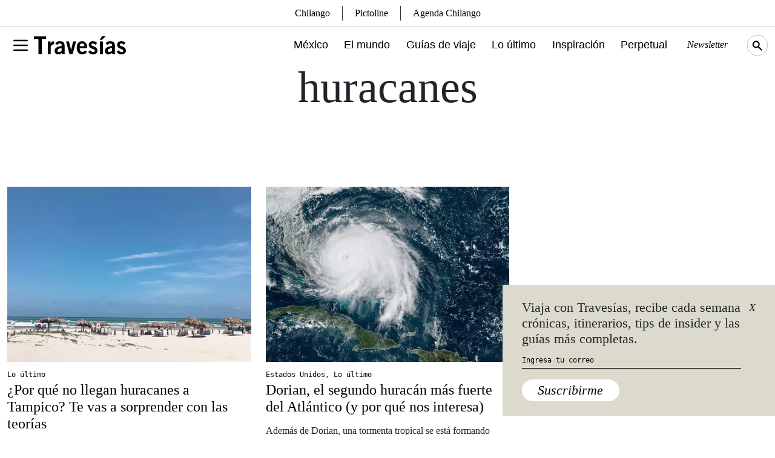

--- FILE ---
content_type: application/javascript
request_url: https://www.travesiasdigital.com/wp-content/themes/travesias-2022/theme/js/tag.js?ver=1.1.0
body_size: -183
content:
jQuery(document).ready(function () {

    jQuery(".scrollTAG").jscroll({
        loadingHtml: '<h3>Cargando...</h3>',
        padding: 20,
        autoTrigger: true,
        callback() {
            jQuery(".scrollTAG .elPostMex").each(function (ix, val) {
                var elem = jQuery(this);
                elem.detach();
                jQuery(".contentTAG").append(elem);
            });
        },
    });

});

--- FILE ---
content_type: image/svg+xml
request_url: https://www.travesiasdigital.com/wp-content/themes/travesias-2022/theme/img/search-icon.svg
body_size: -55
content:
<svg xmlns="http://www.w3.org/2000/svg" viewBox="0 0 34.17 34.17"><defs><style>.cls-1{fill:none;stroke:#000;stroke-miterlimit:10;stroke-width:0.25px;}</style></defs><g id="Layer_2" data-name="Layer 2"><g id="Layer_1-2" data-name="Layer 1"><circle class="cls-1" cx="17.08" cy="17.08" r="16.96"/><path d="M24.6,24,19.67,19a5.92,5.92,0,0,0,1.17-3.54,6,6,0,1,0-6,6,6.15,6.15,0,0,0,3.24-.94l5,5a1.18,1.18,0,0,0,.79.33A1.12,1.12,0,0,0,24.6,24Zm-12.45-5.8a3.74,3.74,0,0,1,2.67-6.39,3.82,3.82,0,0,1,2.67,1.09,3.82,3.82,0,0,1,0,5.34h0A3.82,3.82,0,0,1,12.15,18.17Z"/></g></g></svg>